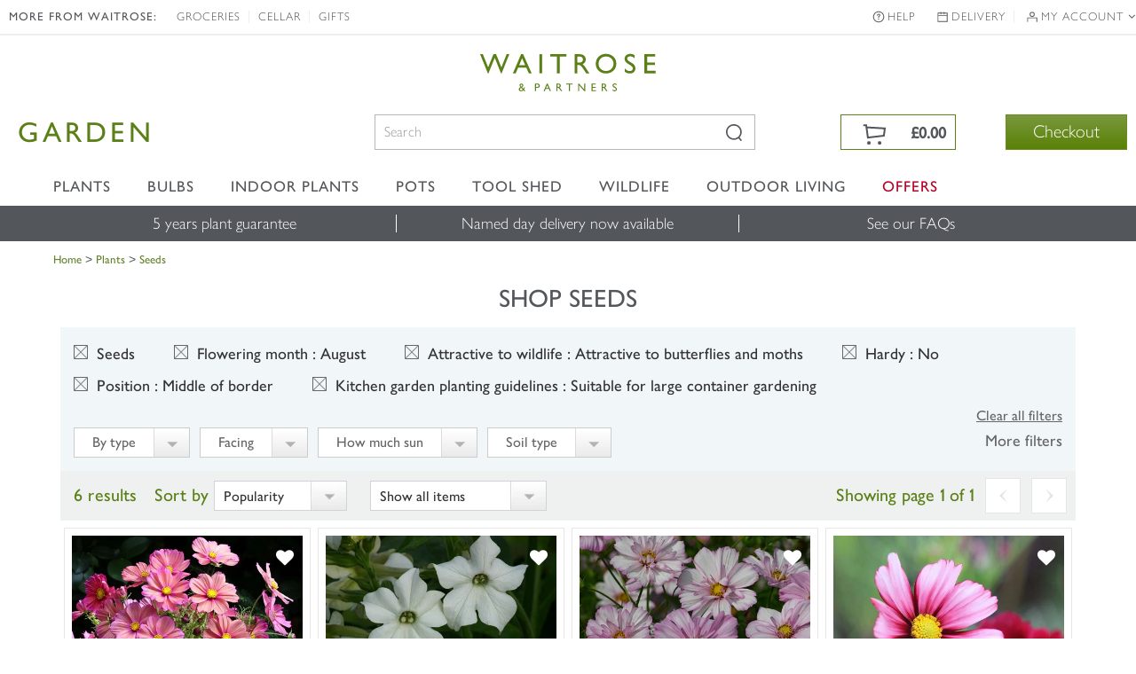

--- FILE ---
content_type: application/x-javascript; charset=utf-8
request_url: https://f.monetate.net/trk/4/s/a-18da6672/p/waitrosegarden.com/1582592562-0?mr=t1541063328&mi=%272.1031016935.1769462011843%27&mt=!n&cs=!t&e=!(viewPage,gt)&pt=index&px=!(%272000018836%27,%272000023956%27,%272000023970%27,%272000046809%27,%272000047045%27,%272000047056%27)&r=%27%27&sw=1280&sh=720&sc=24&j=!f&u=%27https://www.waitrosegarden.com/plants/_/seeds/plcid.294/vid.84/vid.31/vid.159/vid.1597/vid.36/%27&fl=!f&hvc=!t&eoq=!t
body_size: 212
content:
monetate.r4("1582592562-0",[{"args":[1769462014.112216],"op":"sst"},{"eventId":14075,"args":["#home-page-offers-panel"],"op":"trackClick"},{"eventId":14076,"args":["#home-page-mid-panel"],"op":"trackClick"},{"eventId":16930,"args":["#home-page-main-banner"],"op":"trackClick"},{"eventId":19212,"args":["#right-aside > div.promo-box > img"],"op":"trackClick"},{"eventId":21165,"args":["#top-sellers-panel"],"op":"trackClick"}]);